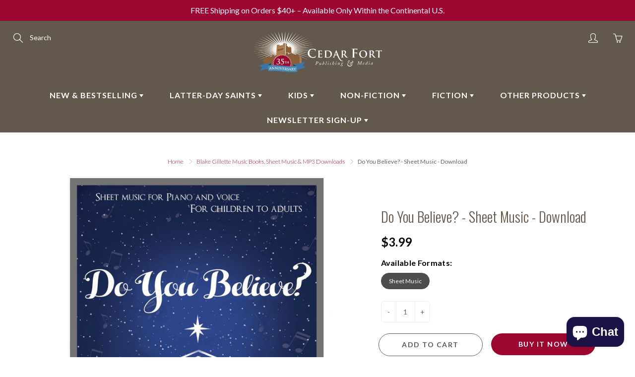

--- FILE ---
content_type: text/json
request_url: https://conf.config-security.com/model
body_size: 86
content:
{"title":"recommendation AI model (keras)","structure":"release_id=0x63:5d:37:6a:57:7b:33:4a:3e:4e:60:2c:74:4d:3e:2d:2c:32:72:79:2e:58:53:77:59:3b:4a:77:78;keras;by6i8j15e3kzbh9m12a4x689in49o339w4mkgm1n1rklp3ffrvwmvoqavuar8i0ps1g6q8qu","weights":"../weights/635d376a.h5","biases":"../biases/635d376a.h5"}